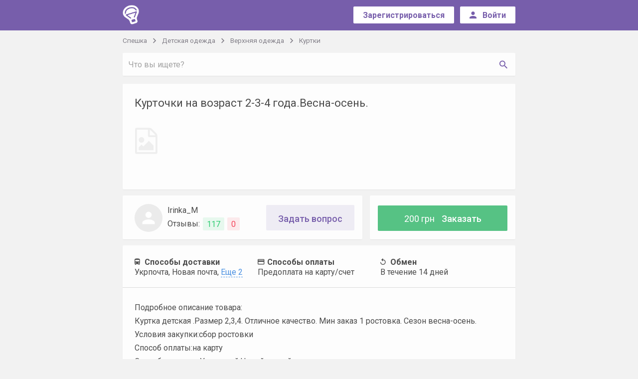

--- FILE ---
content_type: text/html; charset=UTF-8
request_url: https://speshka.com/sp/item-6866577/
body_size: 12092
content:
<!DOCTYPE html>
<html class="no-js" lang="ru">
<head>
<meta charset="utf-8">
<meta name="verify-admitad" content="8d7e6069a3" />
    <!--[if IE]>
<meta http-equiv="X-UA-Compatible" content="IE=edge">
<![endif]-->
<title>Курточки на возраст 2-3-4 года.Весна-осень. совместная покупка и закупка со скидкой - Спешка</title><link rel="apple-touch-icon" sizes="57x57" href="//jpg.st.speshka.com/img/speshka-favicons/apple-icon-57x57.png?v=1">
<link rel="apple-touch-icon" sizes="60x60" href="//jpg.st.speshka.com/img/speshka-favicons/apple-icon-60x60.png?v=1">
<link rel="apple-touch-icon" sizes="72x72" href="//jpg.st.speshka.com/img/speshka-favicons/apple-icon-72x72.png?v=1">
<link rel="apple-touch-icon" sizes="76x76" href="//jpg.st.speshka.com/img/speshka-favicons/apple-icon-76x76.png?v=1">
<link rel="apple-touch-icon" sizes="114x114" href="//jpg.st.speshka.com/img/speshka-favicons/apple-icon-114x114.png?v=1">
<link rel="apple-touch-icon" sizes="120x120" href="//jpg.st.speshka.com/img/speshka-favicons/apple-icon-120x120.png?v=1">
<link rel="apple-touch-icon" sizes="144x144" href="//jpg.st.speshka.com/img/speshka-favicons/apple-icon-144x144.png?v=1">
<link rel="apple-touch-icon" sizes="152x152" href="//jpg.st.speshka.com/img/speshka-favicons/apple-icon-152x152.png?v=1">
<link rel="apple-touch-icon" sizes="180x180" href="//jpg.st.speshka.com/img/speshka-favicons/apple-icon-180x180.png?v=1">
<link rel="icon" type="image/png" sizes="192x192"  href="//jpg.st.speshka.com/img/speshka-favicons/android-icon-192x192.png?v=1">
<link rel="icon" type="image/png" sizes="32x32" href="//jpg.st.speshka.com/img/speshka-favicons/favicon-32x32.png?v=1">
<link rel="icon" type="image/png" sizes="96x96" href="//jpg.st.speshka.com/img/speshka-favicons/favicon-96x96.png?v=1">
<link rel="icon" type="image/png" sizes="16x16" href="//jpg.st.speshka.com/img/speshka-favicons/favicon-16x16.png?v=1">

	<meta property="og:title" content="Курточки на возраст 2-3-4 года.Весна-осень. совместная покупка и закупка со скидкой - Спешка">
<meta property="og:image" content="https://img2.st.speshka.com/img/used/2017/01/22/19/b/6866577_2.jpg">
<link rel="image_src" href="https://img2.st.speshka.com/img/used/2017/01/22/19/b/6866577_2.jpg">
<meta name="description" content="СП на Курточки на возраст 2-3-4 года.Весна-осень. - выгодные совместные  покупки с доставкой по всей Украине - купить выгодно одежду, обувь, детские вещи и многое другое - Спешка">
<meta property="og:description" content="СП на Курточки на возраст 2-3-4 года.Весна-осень. - выгодные совместные  покупки с доставкой по всей Украине - купить выгодно одежду, обувь, детские вещи и многое другое - Спешка">

<link href="https://fonts.googleapis.com/css?family=Roboto:300,400,500,700&amp;subset=cyrillic-ext" rel="stylesheet">
<link rel="stylesheet" href="https://cdnjs.cloudflare.com/ajax/libs/material-design-iconic-font/2.2.0/css/material-design-iconic-font.min.css">

    <link href="//css.st.speshka.com/static/web-apps-dist/sp/app.css?v=1762949574"
          rel="stylesheet"
          type="text/css" />


<meta name="viewport" content="width=device-width, initial-scale=1">


<script type="text/javascript">
// Namespace
window.kl = window.kl || {};

(function(k){

var
currentUser = {
    id                  : null,
    name                : null,
    nick_id             : null,
    isConfirmed         : false,
    messages_version    : null,
    last_message_id     : null,
    cuid                : null,
    main_host           : null,
    balance             : 0,
    publication         : 0,
    publicationForbidden : 0,
    nick                : null,
    premium             : null,
    publicationLimit    : 0,
    showProjectMessages : 0,
    siteModeratorId     : 0,
    trackOnline: null,
    lang: 'uk'
},
cartOptions = {
    enabled: 0
},
setCurrentUser = function (obj) {
    if (typeof obj !== 'object') return;
    for (i in obj) {
        if (i in currentUser) currentUser[i] = obj[i];
    };
},

getCurrentUser = function (val) {
    return currentUser;
},
setCartOptions = function (obj) {
    if (typeof obj !== 'object') return;
    for (i in obj) {
        if (i in cartOptions) cartOptions[i] = obj[i];
    };
},
getCartOptions = function () {
    return cartOptions;
}
;
// Public methods
k.setCurrentUser = setCurrentUser;
k.getCurrentUser = getCurrentUser;
k.getCartOptions = getCartOptions;
k.setCartOptions = setCartOptions;

k.projects = ["https:\/\/kloomba.com","https:\/\/kashalot.com","https:\/\/speshka.com","https:\/\/bulavka.com.ua"];
k.projectLogos = ["\/\/jpg.st.speshka.com\/img\/kloomba-favicons\/favicon-32x32.png","\/\/jpg.st.speshka.com\/img\/kashalot-favicons\/favicon-32x32.png","\/\/jpg.st.speshka.com\/img\/speshka-favicons\/favicon-32x32.png","\/\/jpg.st.speshka.com\/static\/web-apps\/bulavka\/img\/round-logo.svg"];
k.currentProjectType = 2;

return k;

})(window.kl);

var main_domain = 'speshka.com',
    user_uniq = 'f0f321c70a1041e8f0c16295e1000462',
    development = 0,
    qaEnabled = 0,
    isSp = 1,
    isClub = 0,
    isKlumba = 0;
kl.setCurrentUser(null);
kl.setCartOptions({enabled: 0});
</script>


 <script>
 (function(i,s,o,g,r,a,m){i['GoogleAnalyticsObject']=r;i[r]=i[r]||function(){
     (i[r].q=i[r].q||[]).push(arguments)},i[r].l=1*new Date();a=s.createElement(o),
         m=s.getElementsByTagName(o)[0];a.async=1;a.src=g;m.parentNode.insertBefore(a,m)
 })(window,document,'script','//www.google-analytics.com/analytics.js','ga');
 ga('create', 'UA-97114301-1', 'auto');
 ga('require', 'displayfeatures');
 ga('require', 'ecommerce');
 ga('send', 'pageview');
</script>

            <script type="text/javascript"
                src="//css.st.speshka.com/static/web-apps-dist/sp/app.js?v=1762949574"></script>
    

<!--[if lt IE 10]>
    <script type="text/javascript" src="//js.st.speshka.com/static/js_new/source/3d-party/jquery.iframe-transport.js?v=345"></script>
<![endif]-->




<link href="//css.st.speshka.com/static/css_new/club/slick.css?v=1" media="screen" rel="stylesheet" type="text/css" /><script type="application/ld+json">
    {"@context":"http:\/\/schema.org\/","@type":"Product","name":"Курточки на возраст 2-3-4 года.Весна-осень.","description":"Доставка по всей Украине\nПодробное описание товара:\nКуртка детская .Размер 2,3,4. Отличное качество. Мин заказ 1 ростовка. Сезон весна-осень. \nУсловия закупки:сбор ростовки\nСпособ оплаты:на карту\nСпособ доставки:Укрпочтой,Новой почтой и т.д","offers":{"@type":"Offer","priceCurrency":"UAH","price":"200","availability":"http:\/\/schema.org\/PreOrder","itemCondition":"http:\/\/schema.org\/NewCondition"},"image":"https:\/\/img2.st.speshka.com\/img\/used\/2017\/01\/22\/19\/6866577_2.jpg"}</script>
<script type="text/javascript">
$(function(){
    marketWidget.initLazyLoad();
});
</script>

            <script type="text/javascript">window.ao_subid = "";</script>
        <script src="//js.mamydirect.com/js/?h=T16wpfr8" type="text/javascript" async></script>
    </head>

<body class="module_default controller_sp action_post-view">
<!--[if lt IE 10]><div class="alert alert-danger kl-system-alert text-center">
    Вы пользуетесь устаревшей версией браузера. Чтобы полноценно пользоваться сайтом, установите
    <a href="http://www.google.com.ua/intl/ru/chrome/" rel="nofollow">новую версию</a>.
</div><![endif]-->

<div id="kl-body">
    
    <header class="navbar navbar-default bg-primary" id="kl-nav">
    <div class="container">
        <div class="row">
            <div class="col-md-1 col-sm-2 col-xs-2">
                <div class="row-mobile">
                    <div class="navbar-header">
                        <a class="navbar-brand" href="/">
                            <img src="/img/speshka-logo.png">
                        </a>
                    </div> <!-- .navbar-header -->
                </div> <!-- .row-mobile -->
            </div> <!-- .col -->

            <div class="col-md-11 col-sm-10 col-xs-10">
                <div class="row-mobile">
                    <div class="header__nav pull-right">
                                                    <div class="header__nav-unreg">
                                <div class="header__nav-btn btn-wrap">
                                    <a type="button" href="/login/?ref=%2F&ref2=%2F%2Fspeshka.com%2Fsp%2Fitem-6866577%2F#registration" class="btn btn-sm btn-create">
                                        <span>Зарегистрироваться</span>
                                    </a>
                                </div> <!-- .btn-wrap -->

                                                                    <div class="header__nav-btn btn-wrap visible-xs-inline-block">
                                        <button class="btn btn-sm btn-create " id="kl-js-nav-search-btn">
                                            <span>
                                                <i class="zmdi zmdi-search"></i>
                                            </span>
                                        </button>
                                    </div>
                                
                                <div class="header__nav-btn btn-wrap">
                                    <a type="button" href="/login/?ref=%2F&ref2=%2F%2Fspeshka.com%2Fsp%2Fitem-6866577%2F" class="btn btn-sm btn-create">
									<span class="sign__in hidden-sm hidden-xs">
										<i class="zmdi zmdi-account"></i>
										<span>Войти</span>
									</span> <!-- .sign__in -->

                                        <span class="sign__in-mob hidden-lg hidden-md">
										<i class="zmdi zmdi-sign-in"></i>
									</span> <!-- .sign__in-mob -->
                                    </a>
                                </div>
                            </div>
                                            </div> <!-- .header__nav -->
                </div>
            </div> <!-- .col -->
        </div> <!-- .row -->
    </div> <!-- .container -->
</header> <!-- .header -->

        <div class="container-fluid" id="kl-m-wrapper-fluid">
        <div class="wrapper" id="kl-m-wrapper"></div>
    </div>

   <div id="kl-wrapper" class="content">
                <div id="kl-main-cont" class="product_page-user  bg-main">
    <div class="container">
                    <ol class="breadcrumb list-inline" id="kl-js-sp-category-breadcrumbs">
    <li>
        <a href="/">Спешка</a>
    </li>

            <li>
            <a href="/sp/detskaya-odezhda/">Детская одежда            </a>
        </li>
    
            <li>
            <a href="/sp/detskaya-verkhnyaya-odezhda/">Верхняя одежда            </a>
        </li>
    
            <li>
            <a href="/sp/detskie-kurtki/">Куртки            </a>
        </li>
    </ol>
        
                    <div class="row sp-category-row kl-bottom-margin-0" id="kl-header-cont">
                <div class="col-md-12">
                    <div class="row-mobile">
                        <div id="kl-js-sp-search-container" class="sp-search-container hidden-xs" style="margin-bottom: 0">
                            <form method="GET" id="kl-js-sp-search-form"
                                  style="position: relative"
                                  action="/">
                                <div class="input-group kl-shadow-1-sm">
                                    <input
                                            class="form-control form-control-primary input-sp-search"
                                            style="margin-bottom: 0"
                                            id="kl-js-sp-search-input"
                                            name="q"
                                            maxlength="200"
                                            placeholder="Что вы ищете?">
                                    <span class="input-group-btn text-right">
                                    <button class="btn btn-default btn-sp-search
                                    is-input-visible"
                                            type="submit" id="kl-js-sp-search-button">
                                        <span class="visible-xs-inline">Найти</span>
                                        <i class="zmdi zmdi-search hidden-xs"></i>
                                    </button>
                                </span>
                                </div>
                                <button type="button" class="zmdi zmdi-close kl-opacity-03 text-primary sp-search-reset"
                                        id="kl-js-sp-search-reset" style="display: none;"
                                        title="Очистить поиск"></button>
                                <span class="zmdi zmdi-hc-spin zmdi-spinner text-primary sp-search-reset"
                                      id="kl-js-sp-search-spinner" style="display: none;"></span>
                            </form>
                        </div>
                    </div>
                </div>
            </div>
        
                    <div class="row">
                <div class="col-md-12">
                    <div class="row-mobile">
                                                <div class="product bg-white kl-shadow-1 anonym">
                            
                            
                            
                            <div class="headline">
                                <h1>Курточки на возраст 2-3-4 года.Весна-осень.</h1>
                            </div> <!-- .headline -->

                            
                            

                                                            <div class="kl-product-gallery">
                                        <p
            class="kl-js-image-grid imgs-grid imgs-grid--dynamic"
            data-id="6866577"
            id="kl-js-image-grid-6866577"
            data-images="[{&quot;src&quot;:&quot;https:\/\/img2.st.speshka.com\/img\/used\/2017\/01\/22\/19\/6866577_2.jpg&quot;,&quot;caption&quot;:&quot;&quot;},{&quot;src&quot;:&quot;https:\/\/img2.st.speshka.com\/img\/used\/2017\/01\/22\/19\/6866577_5.jpg&quot;,&quot;caption&quot;:&quot;&quot;},{&quot;src&quot;:&quot;https:\/\/img2.st.speshka.com\/img\/used\/2017\/01\/22\/19\/6866577_6.jpg&quot;,&quot;caption&quot;:&quot;&quot;},{&quot;src&quot;:&quot;https:\/\/img2.st.speshka.com\/img\/used\/2017\/01\/22\/19\/6866577_7.jpg&quot;,&quot;caption&quot;:&quot;&quot;}]"
            data-show-gallery="1"
            data-show-view-all="1"
            data-retry-on-fail="0"
            data-retry-on-fail-count="0"
            data-show-photo-counter="1"
            data-cells="5"
    >
    </p>
                                </div>
                            
                            
                            <div class="hidden-lg hidden-md">
                                <div class="row-mobile">
                                    <div class="btn-wrap">
                                        

    <a href="/login/?ref=%2F%2Fspeshka.com%2Fsp%2Fitem-6866577%2F%3F#registration" type="button" class="btn btn-lg btn-success fw">
        <span class="info">200&nbsp;грн</span>
        <span>Заказать</span>
    </a>

                                    </div> <!-- .user__info-r -->
                                </div> <!-- .row-mobile -->
                            </div> <!-- .col -->
                        </div> <!-- .product -->
                    </div> <!-- .row-mobile -->
                </div> <!-- .col -->
            </div> <!-- .row -->

            <div class="row">
                                    <div class="user__info">
                        <div class="hidden-sm hidden-xs">
                            <div class="row-mobile">
                                <div class="user__info-l bg-white kl-shadow-1">
                                    <div class="user__info-l_user">
                                        <div class="user ">
                                            <a href="/users/irinka_m/" class="user-img" style="background-image: url('//jpg.st.speshka.com/static/gfx/_sp_no_avatar.png')">
                                                user image
                                            </a> <!-- .user-img -->

                                            <div class="user-name">
                                                <a class="name" href="/users/irinka_m/">Irinka_M</a>

                                                <div class="feedback">
                                                    <a class="name txt" style="margin-bottom: 0" href="/users/irinka_m/opinions/">
                                                        Отзывы:
                                                    </a>

                                                    <a href="/users/irinka_m/opinions/about-me-positive/" class="btn btn-positive btn-positive_sz">
                                                        <span>117</span>
                                                    </a>

                                                    <a href="/users/irinka_m/opinions/about-me-negative/" class="btn btn-negative btn-negative_sz">
                                                        <span>0</span>
                                                    </a>
                                                </div> <!-- .feedback -->
                                            </div> <!-- .user-name -->
                                        </div> <!-- .user -->
                                    </div> <!-- .avatar-feedback -->

                                    <div class="user__info-l_btn">
                                        <a href="/login/?ref2=https%3A%2F%2Fspeshka.com%2Fsp%2Fitem-6866577%2F"
   type="button"
   title="Задать вопрос"
   data-message="Вопрос по СП &quot;Курточки на возраст 2-3-4 года.Весна-осень.&quot;
https://speshka.com/sp/item-6866577/
"
   data-project="2"
   data-thread-id="0"
   data-recipient-id="884934"
      data-used="{&quot;url&quot;:&quot;https://speshka.com/sp/item-6866577/&quot;,&quot;title&quot;:&quot;\u041a\u0443\u0440\u0442\u043e\u0447\u043a\u0438 \u043d\u0430 \u0432\u043e\u0437\u0440\u0430\u0441\u0442 2-3-4 \u0433\u043e\u0434\u0430.\u0412\u0435\u0441\u043d\u0430-\u043e\u0441\u0435\u043d\u044c.&quot;,&quot;imageUrl&quot;:&quot;https://img2.st.speshka.com/img/used/2017/01/22/19/m/6866577_2.jpg&quot;,&quot;price&quot;:&quot;200&amp;nbsp;\u0433\u0440\u043d&quot;,&quot;postId&quot;:&quot;6866577&quot;}"
      class="btn btn-lg btn-default  "
    >
    <span>Задать вопрос</span>
</a>
                                    </div> <!-- .user__info-l_btn -->
                                </div> <!-- .user__info-l -->
                            </div> <!-- .row-mobile -->
                        </div> <!-- .col -->

                        <div class="hidden-sm hidden-xs">
                            <div class="row-mobile">
                                <div class="user__info-r bg-white kl-shadow-1">
                                    

    <a href="/login/?ref=%2F%2Fspeshka.com%2Fsp%2Fitem-6866577%2F%3F#registration" type="button" class="btn btn-lg btn-success fw">
        <span class="info">200&nbsp;грн</span>
        <span>Заказать</span>
    </a>

                                </div> <!-- .user__info-r -->
                            </div> <!-- .row-mobile -->
                        </div> <!-- .col -->
                    </div> <!-- .user__info -->
                            </div> <!-- .row -->

            
            <div class="row">
                <div class="col-md-12">
                    <div class="row-mobile">
                        <div class="product__details bg-white kl-shadow-1">

                                                            <div class="product__details-header">
                                    <ul class="list-unstyled" id="kl-js-product-spec">
<!--                                        <li class="spec">-->
<!--                                            <i class="zmdi zmdi-car"></i>-->
<!--                                            <span><strong>Доставка</strong><br class="hidden-xs"><span class="visible-xs-inline">:</span>-->
<!--                                                --><!--</span>-->
<!--                                        </li>-->

                                                                                                                                                                            <li class="spec">
                                                    <i class="zmdi zmdi-bus"></i>
                                                    <strong>Способы доставки</strong><br class="hidden-xs"><span class="visible-xs-inline">:</span>
                                                    <span class='kl-inline-block'>Укрпочта</span>, <span class='kl-inline-block'>Новая почта</span>,                                                                                                                                                                    <a href="#" style="border-bottom: 1px dashed" class="kl-kink-dashed kl-js-show-more">Еще 2</a>
                                                        <span class="hidden"><span class='kl-inline-block'>Деливери</span>, <span class='kl-inline-block'>Другие способы доставки</span></span>
                                                                                                    </li>
                                                                                                                                        <li class="spec">
                                                    <i class="zmdi zmdi-card" style="margin-right: 2px"></i>
                                                    <strong>Способы оплаты</strong><br class="hidden-xs"><span class="visible-xs-inline">:</span>
                                                    <span class='kl-inline-block'>Предоплата на карту/счет</span>                                                                                                    </li>
                                                                                                                                        <li class="spec">
                                                    <i class="zmdi zmdi-replay"></i>
                                                    <strong>Обмен</strong><br class="hidden-xs"><span class="visible-xs-inline">:</span>
                                                    В течение 14 дней                                                </li>
                                            
                                        
                                        
                                                                            </ul>
                                </div> <!-- .product__details-header -->

                                <div class="divider"></div>
                            
                            <div class="product__details-desc" >
                                <div class="product__details-text" id="kl-o-gallery-row">
                                    
                                    <p><p>Подробное описание товара:</p><p>Куртка детская .Размер 2,3,4. Отличное качество. Мин заказ 1 ростовка. Сезон весна-осень. </p><p>Условия закупки:сбор ростовки</p><p>Способ оплаты:на карту</p><p>Способ доставки:Укрпочтой,Новой почтой и т.д</p></p>                                </div>

                                <div class="product__details-desc_info">
                                    <div class="product__details-desc_info-l">
                                    <span>
                                        Обновлено 12 березня 2017, 21:40                                    </span>
                                    </div> <!-- .product__details-desc_info-l -->

                                    <div class="product__details-desc_info-r "
                                         data-post-id="6866577"
                                         id="kl-js-post-options">
                                                                            </div> <!-- .product__details-desc_info-r -->

                                    
                                </div> <!-- .product__details-desc_info -->
                            </div> <!-- .product__details-desc -->
                        </div> <!-- .product__details -->
                    </div> <!-- .row-mobile -->
                </div> <!-- .col -->

                                    <div class="hidden-lg hidden-md">
                        <div class="user__info-l bg-white kl-shadow-1">
                            <div class="user__info-l_user">
                                <div class="user ">
                                    <a href="/users/irinka_m/" class="user-img" style="background-image: url('//jpg.st.speshka.com/static/gfx/_sp_no_avatar.png')">
                                        user image
                                    </a> <!-- .user-img -->

                                    <div class="user-name">
                                        <a class="name" href="/users/irinka_m/">Irinka_M</a>

                                        <div class="feedback">
                                            <a class="name txt" style="margin-bottom: 0" href="/users/irinka_m/opinions/">
                                                Отзывы:
                                            </a>

                                            <a href="/users/irinka_m/opinions/about-me-positive/" class="btn btn-positive">
                                                <span>117</span>
                                            </a>

                                            <a href="/users/irinka_m/opinions/about-me-negative/" class="btn btn-negative">
                                                <span>0</span>
                                            </a>
                                        </div> <!-- .feedback -->
                                    </div> <!-- .user-name -->
                                </div> <!-- .user -->
                            </div> <!-- .avatar-feedback -->

                            <div class="user__info-l_btn">
                                <a href="/login/?ref2=https%3A%2F%2Fspeshka.com%2Fsp%2Fitem-6866577%2F"
   type="button"
   title="Задать вопрос"
   data-message="Вопрос по СП &quot;Курточки на возраст 2-3-4 года.Весна-осень.&quot;
https://speshka.com/sp/item-6866577/
"
   data-project="2"
   data-thread-id="0"
   data-recipient-id="884934"
      data-used="{&quot;url&quot;:&quot;https://speshka.com/sp/item-6866577/&quot;,&quot;title&quot;:&quot;\u041a\u0443\u0440\u0442\u043e\u0447\u043a\u0438 \u043d\u0430 \u0432\u043e\u0437\u0440\u0430\u0441\u0442 2-3-4 \u0433\u043e\u0434\u0430.\u0412\u0435\u0441\u043d\u0430-\u043e\u0441\u0435\u043d\u044c.&quot;,&quot;imageUrl&quot;:&quot;https://img2.st.speshka.com/img/used/2017/01/22/19/m/6866577_2.jpg&quot;,&quot;price&quot;:&quot;200&amp;nbsp;\u0433\u0440\u043d&quot;,&quot;postId&quot;:&quot;6866577&quot;}"
      class="btn btn-lg btn-default  "
    >
    <span>Задать вопрос</span>
</a>
                            </div> <!-- .user__info-l_btn -->
                        </div> <!-- .user__info-l -->
                    </div>
                
            </div> <!-- .row -->

            
            <div class="row">
                


    <div class="col-md-12">
        <div class="row-mobile">
            <div class="comment__box bg-white kl-shadow-1">
                <div class="comment__box-header">
                    <div class="comment__box-header_l">
                        <div id="comments">
                            <span class="visible-xs-inline"><i class="fa fa-commenting-o" aria-hidden="true"></i></span> 55&nbsp;<span class="hidden-xs">комментариев</span>                         </div>
                    </div> <!-- .header -->

                    <div class="comment__box-header_r">
                                            </div> <!-- .comment__box-header_r -->
                </div> <!-- .comment__box-header -->
				<div class="comment__box-footer" style="margin-bottom: 30px;">
                                                                    <div class="alert alert-warning kl-bottom-margin-0">Для комментирования нужно <a href="/login/?ref=/&ref2=%2F%2Fspeshka.com%2Fsp%2Fitem-6866577%2F%23new_comment">войти</a> или <a href="/registration/?reg_from=club_comment&from=club">зарегистрироваться</a></div>
                                				</div> <!-- .comment__box-footer -->
                <div class="comment__box-content">
                                            <ul class="list-unstyled media-list kl-club-post-comments-list"
                            data-infinite-scroll=""
                            data-post-id="6866577"
                            data-offset="0"
                            data-inital-offset="0"
                            data-page="1"
                            data-last-root-id="36477883"
                            data-viewed-date=""
                            data-limit="20">
                                
<li id="kl-js-comment-36958475" class="media kl-club-comment kl-club-comment-level-1" data-id="36958475" data-root-id="36958475" data-parent-id="0"><a name="comment-36958475"></a>

			<div class="media-left">
			            <a href="/users/jn2014/" class="kl-user-widget-avatar" style="background-image:url(//jpg.st.speshka.com/img/users/avatars/680/avatar-680306-20160921002931.jpg)">
                                </a>
    		</div>
	
	<div class="media-body">

			<p class="kl-club-comment-author">
            <a href="/users/jn2014/">
                Jn2014            </a>
		    <span class="kl-club-comment-date text-muted ">
                <span class='hidden-xs'>4 лютого</span><span class='visible-xs-inline'>4 лют.</span> 2017 в 01:40            </span>
		            
                            <span class="kl-club-comment-like text-muted"><span class="fa fa-heart-o"></span><span class="kl-club-like-count"></span></span>
                    </p>
		<p class="kl-club-comment-text">
            А надпись наклеена или вышивка?		</p>
        		
	</div>
</li>

            
        
                            
<li id="kl-js-comment-36962073" class="media kl-club-comment kl-club-comment-level-2" data-id="36962073" data-root-id="36958475" data-parent-id="36958475"><a name="comment-36962073"></a>

			<div class="media-left">
			                <a href="/users/irinka_m/" class="kl-user-widget-avatar" style="background-image:url(//jpg.st.speshka.com/static/gfx/_sp_no_avatar.png)">
                                    </a>
    		</div>
	
	<div class="media-body">

			<p class="kl-club-comment-author">
            <a href="/users/irinka_m/">
                Irinka_M            </a>
		    <span class="kl-club-comment-date text-muted ">
                <span class='hidden-xs'>4 лютого</span><span class='visible-xs-inline'>4 лют.</span> 2017 в 10:15            </span>
		            
                            <span class="kl-club-comment-like text-muted"><span class="fa fa-heart-o"></span><span class="kl-club-like-count"></span></span>
                    </p>
		<p class="kl-club-comment-text">
            Здравствуйте.Не вышивка.		</p>
        		
	</div>
</li>
            
        
<li id="kl-js-comment-36872773" class="media kl-club-comment kl-club-comment-level-1" data-id="36872773" data-root-id="36872773" data-parent-id="0"><a name="comment-36872773"></a>

			<div class="media-left">
			            <a href="/users/develena/" class="kl-user-widget-avatar" style="background-image:url(//jpg.st.speshka.com/img/users/avatars/1149/avatar-1149298-20160212234257.jpg)">
                                </a>
    		</div>
	
	<div class="media-body">

			<p class="kl-club-comment-author">
            <a href="/users/develena/">
                DEVElena            </a>
		    <span class="kl-club-comment-date text-muted ">
                <span class='hidden-xs'>2 лютого</span><span class='visible-xs-inline'>2 лют.</span> 2017 в 09:25            </span>
		            
                            <span class="kl-club-comment-like text-muted"><span class="fa fa-heart-o"></span><span class="kl-club-like-count"></span></span>
                    </p>
		<p class="kl-club-comment-text">
            Замеры дайте пожалуйста, и , если можно на бронь до вечера поставте. Спасибо.		</p>
        		
	</div>
</li>

            
        
                            
<li id="kl-js-comment-36886615" class="media kl-club-comment kl-club-comment-level-2" data-id="36886615" data-root-id="36872773" data-parent-id="36872773"><a name="comment-36886615"></a>

			<div class="media-left">
			                <a href="/users/irinka_m/" class="kl-user-widget-avatar" style="background-image:url(//jpg.st.speshka.com/static/gfx/_sp_no_avatar.png)">
                                    </a>
    		</div>
	
	<div class="media-body">

			<p class="kl-club-comment-author">
            <a href="/users/irinka_m/">
                Irinka_M            </a>
		    <span class="kl-club-comment-date text-muted ">
                <span class='hidden-xs'>2 лютого</span><span class='visible-xs-inline'>2 лют.</span> 2017 в 14:56            </span>
		            
                            <span class="kl-club-comment-like text-muted"><span class="fa fa-heart-o"></span><span class="kl-club-like-count"></span></span>
                    </p>
		<p class="kl-club-comment-text">
            ок		</p>
        		
	</div>
</li>
            
        
<li id="kl-js-comment-36872435" class="media kl-club-comment kl-club-comment-level-1" data-id="36872435" data-root-id="36872435" data-parent-id="0"><a name="comment-36872435"></a>

			<div class="media-left">
			            <a href="/users/develena/" class="kl-user-widget-avatar" style="background-image:url(//jpg.st.speshka.com/img/users/avatars/1149/avatar-1149298-20160212234257.jpg)">
                                </a>
    		</div>
	
	<div class="media-body">

			<p class="kl-club-comment-author">
            <a href="/users/develena/">
                DEVElena            </a>
		    <span class="kl-club-comment-date text-muted ">
                <span class='hidden-xs'>2 лютого</span><span class='visible-xs-inline'>2 лют.</span> 2017 в 09:16            </span>
		            
                            <span class="kl-club-comment-like text-muted"><span class="fa fa-heart-o"></span><span class="kl-club-like-count"></span></span>
                    </p>
		<p class="kl-club-comment-text">
            на 5 лет		</p>
        		
	</div>
</li>

            
        
                            
<li id="kl-js-comment-36872707" class="media kl-club-comment kl-club-comment-level-2" data-id="36872707" data-root-id="36872435" data-parent-id="36872435"><a name="comment-36872707"></a>

			<div class="media-left">
			                <a href="/users/irinka_m/" class="kl-user-widget-avatar" style="background-image:url(//jpg.st.speshka.com/static/gfx/_sp_no_avatar.png)">
                                    </a>
    		</div>
	
	<div class="media-body">

			<p class="kl-club-comment-author">
            <a href="/users/irinka_m/">
                Irinka_M            </a>
		    <span class="kl-club-comment-date text-muted ">
                <span class='hidden-xs'>2 лютого</span><span class='visible-xs-inline'>2 лют.</span> 2017 в 09:23            </span>
		            
                            <span class="kl-club-comment-like text-muted"><span class="fa fa-heart-o"></span><span class="kl-club-like-count"></span></span>
                    </p>
		<p class="kl-club-comment-text">
            Фото 5 есть		</p>
        		
	</div>
</li>
            
        
<li id="kl-js-comment-36863371" class="media kl-club-comment kl-club-comment-level-1" data-id="36863371" data-root-id="36863371" data-parent-id="0"><a name="comment-36863371"></a>

			<div class="media-left">
			            <a href="/users/develena/" class="kl-user-widget-avatar" style="background-image:url(//jpg.st.speshka.com/img/users/avatars/1149/avatar-1149298-20160212234257.jpg)">
                                </a>
    		</div>
	
	<div class="media-body">

			<p class="kl-club-comment-author">
            <a href="/users/develena/">
                DEVElena            </a>
		    <span class="kl-club-comment-date text-muted ">
                <span class='hidden-xs'>1 лютого</span><span class='visible-xs-inline'>1 лют.</span> 2017 в 22:34            </span>
		            
                            <span class="kl-club-comment-like text-muted"><span class="fa fa-heart-o"></span><span class="kl-club-like-count"></span></span>
                    </p>
		<p class="kl-club-comment-text">
            Добрый вечер, курточки уже все проданы?		</p>
        		
	</div>
</li>

            
        
                            
<li id="kl-js-comment-36863715" class="media kl-club-comment kl-club-comment-level-2" data-id="36863715" data-root-id="36863371" data-parent-id="36863371"><a name="comment-36863715"></a>

			<div class="media-left">
			                <a href="/users/irinka_m/" class="kl-user-widget-avatar" style="background-image:url(//jpg.st.speshka.com/static/gfx/_sp_no_avatar.png)">
                                    </a>
    		</div>
	
	<div class="media-body">

			<p class="kl-club-comment-author">
            <a href="/users/irinka_m/">
                Irinka_M            </a>
		    <span class="kl-club-comment-date text-muted ">
                <span class='hidden-xs'>1 лютого</span><span class='visible-xs-inline'>1 лют.</span> 2017 в 22:41            </span>
		            
                            <span class="kl-club-comment-like text-muted"><span class="fa fa-heart-o"></span><span class="kl-club-like-count"></span></span>
                    </p>
		<p class="kl-club-comment-text">
            Здравствуйте.На какой возраст?		</p>
        		
	</div>
</li>
            
        
<li id="kl-js-comment-36639287" class="media kl-club-comment kl-club-comment-level-1" data-id="36639287" data-root-id="36639287" data-parent-id="0"><a name="comment-36639287"></a>

			<div class="media-left">
			            <a href="/users/iryska/" class="kl-user-widget-avatar" style="background-image:url(//jpg.st.speshka.com/img/users/avatars/1137/avatar-1136570-20160203194127.jpg)">
                                </a>
    		</div>
	
	<div class="media-body">

			<p class="kl-club-comment-author">
            <a href="/users/iryska/">
                IRYSKA            </a>
		    <span class="kl-club-comment-date text-muted ">
                <span class='hidden-xs'>27 січня</span><span class='visible-xs-inline'>27 січ.</span> 2017 в 16:16            </span>
		            
                            <span class="kl-club-comment-like text-muted"><span class="fa fa-heart-o"></span><span class="kl-club-like-count"></span></span>
                    </p>
		<p class="kl-club-comment-text">
            что есть на 3 года, или 4.. смотря замеры какие.. сине желтая или ярко-зеленая?		</p>
        		
	</div>
</li>

            
        
                            
<li id="kl-js-comment-36639473" class="media kl-club-comment kl-club-comment-level-2" data-id="36639473" data-root-id="36639287" data-parent-id="36639287"><a name="comment-36639473"></a>

			<div class="media-left">
			                <a href="/users/irinka_m/" class="kl-user-widget-avatar" style="background-image:url(//jpg.st.speshka.com/static/gfx/_sp_no_avatar.png)">
                                    </a>
    		</div>
	
	<div class="media-body">

			<p class="kl-club-comment-author">
            <a href="/users/irinka_m/">
                Irinka_M            </a>
		    <span class="kl-club-comment-date text-muted ">
                <span class='hidden-xs'>27 січня</span><span class='visible-xs-inline'>27 січ.</span> 2017 в 16:22            </span>
		            
                            <span class="kl-club-comment-like text-muted"><span class="fa fa-heart-o"></span><span class="kl-club-like-count"></span></span>
                    </p>
		<p class="kl-club-comment-text">
            В наличии оба цвета.		</p>
        		
	</div>
</li>
            
        
<li id="kl-js-comment-36617425" class="media kl-club-comment kl-club-comment-level-1" data-id="36617425" data-root-id="36617425" data-parent-id="0"><a name="comment-36617425"></a>

			<div class="media-left">
			            <a href="/users/melissa_net/" class="kl-user-widget-avatar" style="background-image:url(//jpg.st.speshka.com/img/users/avatars/689/avatar-689249-20171117200229.jpg)">
                                </a>
    		</div>
	
	<div class="media-body">

			<p class="kl-club-comment-author">
            <a href="/users/melissa_net/">
                Melissa_net            </a>
		    <span class="kl-club-comment-date text-muted ">
                <span class='hidden-xs'>26 січня</span><span class='visible-xs-inline'>26 січ.</span> 2017 в 23:32            </span>
		            
                            <span class="kl-club-comment-like text-muted"><span class="fa fa-heart-o"></span><span class="kl-club-like-count"></span></span>
                    </p>
		<p class="kl-club-comment-text">
            и мне замеры на 5 лет напишите		</p>
        		
	</div>
</li>

            
        
                            
<li id="kl-js-comment-36617531" class="media kl-club-comment kl-club-comment-level-2" data-id="36617531" data-root-id="36617425" data-parent-id="36617425"><a name="comment-36617531"></a>

			<div class="media-left">
			                <a href="/users/irinka_m/" class="kl-user-widget-avatar" style="background-image:url(//jpg.st.speshka.com/static/gfx/_sp_no_avatar.png)">
                                    </a>
    		</div>
	
	<div class="media-body">

			<p class="kl-club-comment-author">
            <a href="/users/irinka_m/">
                Irinka_M            </a>
		    <span class="kl-club-comment-date text-muted ">
                <span class='hidden-xs'>26 січня</span><span class='visible-xs-inline'>26 січ.</span> 2017 в 23:35            </span>
		            
                            <span class="kl-club-comment-like text-muted"><span class="fa fa-heart-o"></span><span class="kl-club-like-count"></span></span>
                    </p>
		<p class="kl-club-comment-text">
            ок		</p>
        		
	</div>
</li>
            
        
<li id="kl-js-comment-36597495" class="media kl-club-comment kl-club-comment-level-1" data-id="36597495" data-root-id="36597495" data-parent-id="0"><a name="comment-36597495"></a>

			<div class="media-left">
			            <a href="/users/inna3260/" class="kl-user-widget-avatar" style="background-image:url(//jpg.st.speshka.com/img/users/avatars/997/avatar-997253-20200124173847.jpg)">
                                </a>
    		</div>
	
	<div class="media-body">

			<p class="kl-club-comment-author">
            <a href="/users/inna3260/">
                inna3260            </a>
		    <span class="kl-club-comment-date text-muted ">
                <span class='hidden-xs'>26 січня</span><span class='visible-xs-inline'>26 січ.</span> 2017 в 15:11            </span>
		            
                            <span class="kl-club-comment-like text-muted"><span class="fa fa-heart-o"></span><span class="kl-club-like-count"></span></span>
                    </p>
		<p class="kl-club-comment-text">
            Добрый день,курточки уже есть??		</p>
        		
	</div>
</li>

            
        
                            
<li id="kl-js-comment-36597711" class="media kl-club-comment kl-club-comment-level-2" data-id="36597711" data-root-id="36597495" data-parent-id="36597495"><a name="comment-36597711"></a>

			<div class="media-left">
			                <a href="/users/irinka_m/" class="kl-user-widget-avatar" style="background-image:url(//jpg.st.speshka.com/static/gfx/_sp_no_avatar.png)">
                                    </a>
    		</div>
	
	<div class="media-body">

			<p class="kl-club-comment-author">
            <a href="/users/irinka_m/">
                Irinka_M            </a>
		    <span class="kl-club-comment-date text-muted ">
                <span class='hidden-xs'>26 січня</span><span class='visible-xs-inline'>26 січ.</span> 2017 в 15:16            </span>
		            
                            <span class="kl-club-comment-like text-muted"><span class="fa fa-heart-o"></span><span class="kl-club-like-count"></span></span>
                    </p>
		<p class="kl-club-comment-text">
            Здравствуйте!Завтра.		</p>
        		
	</div>
</li>
            
        
<li id="kl-js-comment-36541195" class="media kl-club-comment kl-club-comment-level-1" data-id="36541195" data-root-id="36541195" data-parent-id="0"><a name="comment-36541195"></a>

			<div class="media-left">
			            <a href="/users/lika77/" class="kl-user-widget-avatar" style="background-image:url(//jpg.st.speshka.com/img/users/avatars/1281/avatar-1280759-20200408135740.jpg)">
                                </a>
    		</div>
	
	<div class="media-body">

			<p class="kl-club-comment-author">
            <a href="/users/lika77/">
                lika77            </a>
		    <span class="kl-club-comment-date text-muted ">
                <span class='hidden-xs'>24 січня</span><span class='visible-xs-inline'>24 січ.</span> 2017 в 22:58            </span>
		            
                            <span class="kl-club-comment-like text-muted"><span class="fa fa-heart-o"></span><span class="kl-club-like-count"></span></span>
                    </p>
		<p class="kl-club-comment-text">
            Тогда мне 3,светло -зеленую с красным.		</p>
        		
	</div>
</li>

            
        
                            
<li id="kl-js-comment-36541241" class="media kl-club-comment kl-club-comment-level-2" data-id="36541241" data-root-id="36541195" data-parent-id="36541195"><a name="comment-36541241"></a>

			<div class="media-left">
			                <a href="/users/irinka_m/" class="kl-user-widget-avatar" style="background-image:url(//jpg.st.speshka.com/static/gfx/_sp_no_avatar.png)">
                                    </a>
    		</div>
	
	<div class="media-body">

			<p class="kl-club-comment-author">
            <a href="/users/irinka_m/">
                Irinka_M            </a>
		    <span class="kl-club-comment-date text-muted ">
                <span class='hidden-xs'>24 січня</span><span class='visible-xs-inline'>24 січ.</span> 2017 в 22:59            </span>
		            
                            <span class="kl-club-comment-like text-muted"><span class="fa fa-heart-o"></span><span class="kl-club-like-count"></span></span>
                    </p>
		<p class="kl-club-comment-text">
            ок		</p>
        		
	</div>
</li>
            
        
<li id="kl-js-comment-36541015" class="media kl-club-comment kl-club-comment-level-1" data-id="36541015" data-root-id="36541015" data-parent-id="0"><a name="comment-36541015"></a>

			<div class="media-left">
			            <a href="/users/lika77/" class="kl-user-widget-avatar" style="background-image:url(//jpg.st.speshka.com/img/users/avatars/1281/avatar-1280759-20200408135740.jpg)">
                                </a>
    		</div>
	
	<div class="media-body">

			<p class="kl-club-comment-author">
            <a href="/users/lika77/">
                lika77            </a>
		    <span class="kl-club-comment-date text-muted ">
                <span class='hidden-xs'>24 січня</span><span class='visible-xs-inline'>24 січ.</span> 2017 в 22:54            </span>
		            
                            <span class="kl-club-comment-like text-muted"><span class="fa fa-heart-o"></span><span class="kl-club-like-count"></span></span>
                    </p>
		<p class="kl-club-comment-text">
            А когда будут?		</p>
        		
	</div>
</li>

            
        
                            
<li id="kl-js-comment-36541047" class="media kl-club-comment kl-club-comment-level-2" data-id="36541047" data-root-id="36541015" data-parent-id="36541015"><a name="comment-36541047"></a>

			<div class="media-left">
			                <a href="/users/irinka_m/" class="kl-user-widget-avatar" style="background-image:url(//jpg.st.speshka.com/static/gfx/_sp_no_avatar.png)">
                                    </a>
    		</div>
	
	<div class="media-body">

			<p class="kl-club-comment-author">
            <a href="/users/irinka_m/">
                Irinka_M            </a>
		    <span class="kl-club-comment-date text-muted ">
                <span class='hidden-xs'>24 січня</span><span class='visible-xs-inline'>24 січ.</span> 2017 в 22:55            </span>
		            
                            <span class="kl-club-comment-like text-muted"><span class="fa fa-heart-o"></span><span class="kl-club-like-count"></span></span>
                    </p>
		<p class="kl-club-comment-text">
            Завтра.		</p>
        		
	</div>
</li>
                    
<li id="kl-js-comment-36541201" class="media kl-club-comment kl-club-comment-level-2" data-id="36541201" data-root-id="36541015" data-parent-id="36541015"><a name="comment-36541201"></a>

			<div class="media-left">
			                <a href="/users/irinka_m/" class="kl-user-widget-avatar" style="background-image:url(//jpg.st.speshka.com/static/gfx/_sp_no_avatar.png)">
                                    </a>
    		</div>
	
	<div class="media-body">

			<p class="kl-club-comment-author">
            <a href="/users/irinka_m/">
                Irinka_M            </a>
		    <span class="kl-club-comment-date text-muted ">
                <span class='hidden-xs'>24 січня</span><span class='visible-xs-inline'>24 січ.</span> 2017 в 22:58            </span>
		            
                            <span class="kl-club-comment-like text-muted"><span class="fa fa-heart-o"></span><span class="kl-club-like-count"></span></span>
                    </p>
		<p class="kl-club-comment-text">
            Какую хотите?		</p>
        		
	</div>
</li>
            
        
<li id="kl-js-comment-36528913" class="media kl-club-comment kl-club-comment-level-1" data-id="36528913" data-root-id="36528913" data-parent-id="0"><a name="comment-36528913"></a>

			<div class="media-left">
			            <a href="/users/lena_05/" class="kl-user-widget-avatar" style="background-image:url(//jpg.st.speshka.com/img/users/avatars/399/avatar-398726-20160626003017.jpg)">
                                </a>
    		</div>
	
	<div class="media-body">

			<p class="kl-club-comment-author">
            <a href="/users/lena_05/">
                lena_05            </a>
		    <span class="kl-club-comment-date text-muted ">
                <span class='hidden-xs'>24 січня</span><span class='visible-xs-inline'>24 січ.</span> 2017 в 17:48            </span>
		            
                            <span class="kl-club-comment-like text-muted"><span class="fa fa-heart-o"></span><span class="kl-club-like-count"></span></span>
                    </p>
		<p class="kl-club-comment-text">
            с красной полосой на темно зеленом и с синим		</p>
        		
	</div>
</li>

            
        
                            
<li id="kl-js-comment-36528935" class="media kl-club-comment kl-club-comment-level-2" data-id="36528935" data-root-id="36528913" data-parent-id="36528913"><a name="comment-36528935"></a>

			<div class="media-left">
			                <a href="/users/irinka_m/" class="kl-user-widget-avatar" style="background-image:url(//jpg.st.speshka.com/static/gfx/_sp_no_avatar.png)">
                                    </a>
    		</div>
	
	<div class="media-body">

			<p class="kl-club-comment-author">
            <a href="/users/irinka_m/">
                Irinka_M            </a>
		    <span class="kl-club-comment-date text-muted ">
                <span class='hidden-xs'>24 січня</span><span class='visible-xs-inline'>24 січ.</span> 2017 в 17:48            </span>
		            
                            <span class="kl-club-comment-like text-muted"><span class="fa fa-heart-o"></span><span class="kl-club-like-count"></span></span>
                    </p>
		<p class="kl-club-comment-text">
            ок		</p>
        		
	</div>
</li>
            
        
<li id="kl-js-comment-36528865" class="media kl-club-comment kl-club-comment-level-1" data-id="36528865" data-root-id="36528865" data-parent-id="0"><a name="comment-36528865"></a>

			<div class="media-left">
			            <a href="/users/juli_tar/" class="kl-user-widget-avatar" style="background-image:url(//jpg.st.speshka.com/img/users/avatars/871/avatar-870786-20201207181436.jpg)">
                                </a>
    		</div>
	
	<div class="media-body">

			<p class="kl-club-comment-author">
            <a href="/users/juli_tar/">
                Juli_Tar            </a>
		    <span class="kl-club-comment-date text-muted ">
                <span class='hidden-xs'>24 січня</span><span class='visible-xs-inline'>24 січ.</span> 2017 в 17:46            </span>
		            
                            <span class="kl-club-comment-like text-muted"><span class="fa fa-heart-o"></span><span class="kl-club-like-count"></span></span>
                    </p>
		<p class="kl-club-comment-text">
            И мне замеры на 4 года с зелёным, что за наполнитель фото в реале если можно?		</p>
        		
	</div>
</li>

            
        
                            
<li id="kl-js-comment-36528931" class="media kl-club-comment kl-club-comment-level-2" data-id="36528931" data-root-id="36528865" data-parent-id="36528865"><a name="comment-36528931"></a>

			<div class="media-left">
			                <a href="/users/irinka_m/" class="kl-user-widget-avatar" style="background-image:url(//jpg.st.speshka.com/static/gfx/_sp_no_avatar.png)">
                                    </a>
    		</div>
	
	<div class="media-body">

			<p class="kl-club-comment-author">
            <a href="/users/irinka_m/">
                Irinka_M            </a>
		    <span class="kl-club-comment-date text-muted ">
                <span class='hidden-xs'>24 січня</span><span class='visible-xs-inline'>24 січ.</span> 2017 в 17:48            </span>
		            
                            <span class="kl-club-comment-like text-muted"><span class="fa fa-heart-o"></span><span class="kl-club-like-count"></span></span>
                    </p>
		<p class="kl-club-comment-text">
            Получу и напишу.		</p>
        		
	</div>
</li>
            
        
<li id="kl-js-comment-36528621" class="media kl-club-comment kl-club-comment-level-1" data-id="36528621" data-root-id="36528621" data-parent-id="0"><a name="comment-36528621"></a>

			<div class="media-left">
			            <a href="/users/lena_05/" class="kl-user-widget-avatar" style="background-image:url(//jpg.st.speshka.com/img/users/avatars/399/avatar-398726-20160626003017.jpg)">
                                </a>
    		</div>
	
	<div class="media-body">

			<p class="kl-club-comment-author">
            <a href="/users/lena_05/">
                lena_05            </a>
		    <span class="kl-club-comment-date text-muted ">
                <span class='hidden-xs'>24 січня</span><span class='visible-xs-inline'>24 січ.</span> 2017 в 17:37            </span>
		            
                            <span class="kl-club-comment-like text-muted"><span class="fa fa-heart-o"></span><span class="kl-club-like-count"></span></span>
                    </p>
		<p class="kl-club-comment-text">
            и мне пожалуйста на 4 годика замеры		</p>
        		
	</div>
</li>

            
        
                            
<li id="kl-js-comment-36528701" class="media kl-club-comment kl-club-comment-level-2" data-id="36528701" data-root-id="36528621" data-parent-id="36528621"><a name="comment-36528701"></a>

			<div class="media-left">
			                <a href="/users/irinka_m/" class="kl-user-widget-avatar" style="background-image:url(//jpg.st.speshka.com/static/gfx/_sp_no_avatar.png)">
                                    </a>
    		</div>
	
	<div class="media-body">

			<p class="kl-club-comment-author">
            <a href="/users/irinka_m/">
                Irinka_M            </a>
		    <span class="kl-club-comment-date text-muted ">
                <span class='hidden-xs'>24 січня</span><span class='visible-xs-inline'>24 січ.</span> 2017 в 17:40            </span>
		            
                            <span class="kl-club-comment-like text-muted"><span class="fa fa-heart-o"></span><span class="kl-club-like-count"></span></span>
                    </p>
		<p class="kl-club-comment-text">
            ок		</p>
        		
	</div>
</li>
                    
<li id="kl-js-comment-36528747" class="media kl-club-comment kl-club-comment-level-2" data-id="36528747" data-root-id="36528621" data-parent-id="36528621"><a name="comment-36528747"></a>

			<div class="media-left">
			                <a href="/users/irinka_m/" class="kl-user-widget-avatar" style="background-image:url(//jpg.st.speshka.com/static/gfx/_sp_no_avatar.png)">
                                    </a>
    		</div>
	
	<div class="media-body">

			<p class="kl-club-comment-author">
            <a href="/users/irinka_m/">
                Irinka_M            </a>
		    <span class="kl-club-comment-date text-muted ">
                <span class='hidden-xs'>24 січня</span><span class='visible-xs-inline'>24 січ.</span> 2017 в 17:42            </span>
		            
                            <span class="kl-club-comment-like text-muted"><span class="fa fa-heart-o"></span><span class="kl-club-like-count"></span></span>
                    </p>
		<p class="kl-club-comment-text">
            Какую хотите?		</p>
        		
	</div>
</li>
            
        
<li id="kl-js-comment-36528055" class="media kl-club-comment kl-club-comment-level-1" data-id="36528055" data-root-id="36528055" data-parent-id="0"><a name="comment-36528055"></a>

			<div class="media-left">
			            <a href="/users/kissyulya/" class="kl-user-widget-avatar" style="background-image:url(//jpg.st.speshka.com/img/users/avatars/258/avatar-258329-20141222095044.jpg)">
                                </a>
    		</div>
	
	<div class="media-body">

			<p class="kl-club-comment-author">
            <a href="/users/kissyulya/">
                KissYulya            </a>
		    <span class="kl-club-comment-date text-muted ">
                <span class='hidden-xs'>24 січня</span><span class='visible-xs-inline'>24 січ.</span> 2017 в 17:18            </span>
		            
                            <span class="kl-club-comment-like text-muted"><span class="fa fa-heart-o"></span><span class="kl-club-like-count"></span></span>
                    </p>
		<p class="kl-club-comment-text">
            Добрый день!и мне замеры на 3 и 4 года!!и реальные фото-спасибо		</p>
        		
	</div>
</li>

            
                                <a
                href="#"
                class="text-left kl-club-comment-level-2 kl-club-comment-show-children "
                data-comment-id="36528055"
                data-last-comment-id="36528247"
                data-post-id="6866577"
                data-new-comments=""
            ><span class="hidden-xs">Предыдущий</span> 1&nbsp;комментарий                <i class="fa fa-angle-down" aria-hidden="true"></i>
            </a>
        
                            
<li id="kl-js-comment-36528247" class="media kl-club-comment kl-club-comment-level-2" data-id="36528247" data-root-id="36528055" data-parent-id="36528055"><a name="comment-36528247"></a>

			<div class="media-left">
			                <a href="/users/irinka_m/" class="kl-user-widget-avatar" style="background-image:url(//jpg.st.speshka.com/static/gfx/_sp_no_avatar.png)">
                                    </a>
    		</div>
	
	<div class="media-body">

			<p class="kl-club-comment-author">
            <a href="/users/irinka_m/">
                Irinka_M            </a>
		    <span class="kl-club-comment-date text-muted ">
                <span class='hidden-xs'>24 січня</span><span class='visible-xs-inline'>24 січ.</span> 2017 в 17:25            </span>
		            
                            <span class="kl-club-comment-like text-muted"><span class="fa fa-heart-o"></span><span class="kl-club-like-count"></span></span>
                    </p>
		<p class="kl-club-comment-text">
            Посылка задерживается		</p>
        		
	</div>
</li>
                    
<li id="kl-js-comment-36528741" class="media kl-club-comment kl-club-comment-level-2" data-id="36528741" data-root-id="36528055" data-parent-id="36528055"><a name="comment-36528741"></a>

			<div class="media-left">
			                <a href="/users/irinka_m/" class="kl-user-widget-avatar" style="background-image:url(//jpg.st.speshka.com/static/gfx/_sp_no_avatar.png)">
                                    </a>
    		</div>
	
	<div class="media-body">

			<p class="kl-club-comment-author">
            <a href="/users/irinka_m/">
                Irinka_M            </a>
		    <span class="kl-club-comment-date text-muted ">
                <span class='hidden-xs'>24 січня</span><span class='visible-xs-inline'>24 січ.</span> 2017 в 17:41            </span>
		            
                            <span class="kl-club-comment-like text-muted"><span class="fa fa-heart-o"></span><span class="kl-club-like-count"></span></span>
                    </p>
		<p class="kl-club-comment-text">
            Какую хотите?		</p>
        		
	</div>
</li>
                    
<li id="kl-js-comment-36529267" class="media kl-club-comment kl-club-comment-level-2" data-id="36529267" data-root-id="36528055" data-parent-id="36528055"><a name="comment-36529267"></a>

			<div class="media-left">
			            <a href="/users/kissyulya/" class="kl-user-widget-avatar" style="background-image:url(//jpg.st.speshka.com/img/users/avatars/258/avatar-258329-20141222095044.jpg)">
                                </a>
    		</div>
	
	<div class="media-body">

			<p class="kl-club-comment-author">
            <a href="/users/kissyulya/">
                KissYulya            </a>
		    <span class="kl-club-comment-date text-muted ">
                <span class='hidden-xs'>24 січня</span><span class='visible-xs-inline'>24 січ.</span> 2017 в 17:59            </span>
		            
                            <span class="kl-club-comment-like text-muted"><span class="fa fa-heart-o"></span><span class="kl-club-like-count"></span></span>
                    </p>
		<p class="kl-club-comment-text">
            Жовтоблакитну :-)		</p>
        		
	</div>
</li>
            
        
<li id="kl-js-comment-36525427" class="media kl-club-comment kl-club-comment-level-1" data-id="36525427" data-root-id="36525427" data-parent-id="0"><a name="comment-36525427"></a>

			<div class="media-left">
			            <a href="/users/inna3260/" class="kl-user-widget-avatar" style="background-image:url(//jpg.st.speshka.com/img/users/avatars/997/avatar-997253-20200124173847.jpg)">
                                </a>
    		</div>
	
	<div class="media-body">

			<p class="kl-club-comment-author">
            <a href="/users/inna3260/">
                inna3260            </a>
		    <span class="kl-club-comment-date text-muted ">
                <span class='hidden-xs'>24 січня</span><span class='visible-xs-inline'>24 січ.</span> 2017 в 16:12            </span>
		            
                            <span class="kl-club-comment-like text-muted"><span class="fa fa-heart-o"></span><span class="kl-club-like-count"></span></span>
                    </p>
		<p class="kl-club-comment-text">
            И мне пожалуйста замеры на 5 лет и что внутри.Спасибо!		</p>
        		
	</div>
</li>

            
                                <a
                href="#"
                class="text-left kl-club-comment-level-2 kl-club-comment-show-children "
                data-comment-id="36525427"
                data-last-comment-id="36528751"
                data-post-id="6866577"
                data-new-comments=""
            ><span class="hidden-xs">Предыдущий</span> 1&nbsp;комментарий                <i class="fa fa-angle-down" aria-hidden="true"></i>
            </a>
        
                            
<li id="kl-js-comment-36528751" class="media kl-club-comment kl-club-comment-level-2" data-id="36528751" data-root-id="36525427" data-parent-id="36525427"><a name="comment-36528751"></a>

			<div class="media-left">
			                <a href="/users/irinka_m/" class="kl-user-widget-avatar" style="background-image:url(//jpg.st.speshka.com/static/gfx/_sp_no_avatar.png)">
                                    </a>
    		</div>
	
	<div class="media-body">

			<p class="kl-club-comment-author">
            <a href="/users/irinka_m/">
                Irinka_M            </a>
		    <span class="kl-club-comment-date text-muted ">
                <span class='hidden-xs'>24 січня</span><span class='visible-xs-inline'>24 січ.</span> 2017 в 17:42            </span>
		            
                            <span class="kl-club-comment-like text-muted"><span class="fa fa-heart-o"></span><span class="kl-club-like-count"></span></span>
                    </p>
		<p class="kl-club-comment-text">
            Какую хотите?		</p>
        		
	</div>
</li>
                    
<li id="kl-js-comment-36531733" class="media kl-club-comment kl-club-comment-level-2" data-id="36531733" data-root-id="36525427" data-parent-id="36525427"><a name="comment-36531733"></a>

			<div class="media-left">
			            <a href="/users/inna3260/" class="kl-user-widget-avatar" style="background-image:url(//jpg.st.speshka.com/img/users/avatars/997/avatar-997253-20200124173847.jpg)">
                                </a>
    		</div>
	
	<div class="media-body">

			<p class="kl-club-comment-author">
            <a href="/users/inna3260/">
                inna3260            </a>
		    <span class="kl-club-comment-date text-muted ">
                <span class='hidden-xs'>24 січня</span><span class='visible-xs-inline'>24 січ.</span> 2017 в 19:18            </span>
		            
                            <span class="kl-club-comment-like text-muted"><span class="fa fa-heart-o"></span><span class="kl-club-like-count"></span></span>
                    </p>
		<p class="kl-club-comment-text">
            Светло зеленую с красным		</p>
        		
	</div>
</li>
                    
<li id="kl-js-comment-36531829" class="media kl-club-comment kl-club-comment-level-2" data-id="36531829" data-root-id="36525427" data-parent-id="36525427"><a name="comment-36531829"></a>

			<div class="media-left">
			                <a href="/users/irinka_m/" class="kl-user-widget-avatar" style="background-image:url(//jpg.st.speshka.com/static/gfx/_sp_no_avatar.png)">
                                    </a>
    		</div>
	
	<div class="media-body">

			<p class="kl-club-comment-author">
            <a href="/users/irinka_m/">
                Irinka_M            </a>
		    <span class="kl-club-comment-date text-muted ">
                <span class='hidden-xs'>24 січня</span><span class='visible-xs-inline'>24 січ.</span> 2017 в 19:21            </span>
		            
                            <span class="kl-club-comment-like text-muted"><span class="fa fa-heart-o"></span><span class="kl-club-like-count"></span></span>
                    </p>
		<p class="kl-club-comment-text">
            ок		</p>
        		
	</div>
</li>
            
        
<li id="kl-js-comment-36524991" class="media kl-club-comment kl-club-comment-level-1" data-id="36524991" data-root-id="36524991" data-parent-id="0"><a name="comment-36524991"></a>

			<div class="media-left">
			            <a href="/users/irinka88/" class="kl-user-widget-avatar" style="background-image:url(//jpg.st.speshka.com/img/users/avatars/1076/avatar-1076339-20161130145206.jpg)">
                                </a>
    		</div>
	
	<div class="media-body">

			<p class="kl-club-comment-author">
            <a href="/users/irinka88/">
                irinka88            </a>
		    <span class="kl-club-comment-date text-muted ">
                <span class='hidden-xs'>24 січня</span><span class='visible-xs-inline'>24 січ.</span> 2017 в 16:01            </span>
		            
                            <span class="kl-club-comment-like text-muted"><span class="fa fa-heart-o"></span><span class="kl-club-like-count"></span></span>
                    </p>
		<p class="kl-club-comment-text">
            Здравствуйте.можно замеры на 4 года?		</p>
        		
	</div>
</li>

            
                                <a
                href="#"
                class="text-left kl-club-comment-level-2 kl-club-comment-show-children "
                data-comment-id="36524991"
                data-last-comment-id="36528831"
                data-post-id="6866577"
                data-new-comments=""
            ><span class="hidden-xs">Предыдущие</span> 2&nbsp;комментария                <i class="fa fa-angle-down" aria-hidden="true"></i>
            </a>
        
                            
<li id="kl-js-comment-36528831" class="media kl-club-comment kl-club-comment-level-2" data-id="36528831" data-root-id="36524991" data-parent-id="36524991"><a name="comment-36528831"></a>

			<div class="media-left">
			            <a href="/users/irinka88/" class="kl-user-widget-avatar" style="background-image:url(//jpg.st.speshka.com/img/users/avatars/1076/avatar-1076339-20161130145206.jpg)">
                                </a>
    		</div>
	
	<div class="media-body">

			<p class="kl-club-comment-author">
            <a href="/users/irinka88/">
                irinka88            </a>
		    <span class="kl-club-comment-date text-muted ">
                <span class='hidden-xs'>24 січня</span><span class='visible-xs-inline'>24 січ.</span> 2017 в 17:45            </span>
		            
                            <span class="kl-club-comment-like text-muted"><span class="fa fa-heart-o"></span><span class="kl-club-like-count"></span></span>
                    </p>
		<p class="kl-club-comment-text">
            На 1 м фото первую или вторую.А темно синей нет случайно?		</p>
        		
	</div>
</li>
                    
<li id="kl-js-comment-36528911" class="media kl-club-comment kl-club-comment-level-2" data-id="36528911" data-root-id="36524991" data-parent-id="36524991"><a name="comment-36528911"></a>

			<div class="media-left">
			                <a href="/users/irinka_m/" class="kl-user-widget-avatar" style="background-image:url(//jpg.st.speshka.com/static/gfx/_sp_no_avatar.png)">
                                    </a>
    		</div>
	
	<div class="media-body">

			<p class="kl-club-comment-author">
            <a href="/users/irinka_m/">
                Irinka_M            </a>
		    <span class="kl-club-comment-date text-muted ">
                <span class='hidden-xs'>24 січня</span><span class='visible-xs-inline'>24 січ.</span> 2017 в 17:47            </span>
		            
                            <span class="kl-club-comment-like text-muted"><span class="fa fa-heart-o"></span><span class="kl-club-like-count"></span></span>
                    </p>
		<p class="kl-club-comment-text">
            Нет.С зеленой или с красной вставкой?		</p>
        		
	</div>
</li>
                    
<li id="kl-js-comment-36529045" class="media kl-club-comment kl-club-comment-level-2" data-id="36529045" data-root-id="36524991" data-parent-id="36524991"><a name="comment-36529045"></a>

			<div class="media-left">
			            <a href="/users/irinka88/" class="kl-user-widget-avatar" style="background-image:url(//jpg.st.speshka.com/img/users/avatars/1076/avatar-1076339-20161130145206.jpg)">
                                </a>
    		</div>
	
	<div class="media-body">

			<p class="kl-club-comment-author">
            <a href="/users/irinka88/">
                irinka88            </a>
		    <span class="kl-club-comment-date text-muted ">
                <span class='hidden-xs'>24 січня</span><span class='visible-xs-inline'>24 січ.</span> 2017 в 17:52            </span>
		            
                            <span class="kl-club-comment-like text-muted"><span class="fa fa-heart-o"></span><span class="kl-club-like-count"></span></span>
                    </p>
		<p class="kl-club-comment-text">
            Красный с темно- зеленым		</p>
        		
	</div>
</li>
            
        
<li id="kl-js-comment-36506439" class="media kl-club-comment kl-club-comment-level-1" data-id="36506439" data-root-id="36506439" data-parent-id="0"><a name="comment-36506439"></a>

			<div class="media-left">
			            <a href="/users/jn2014/" class="kl-user-widget-avatar" style="background-image:url(//jpg.st.speshka.com/img/users/avatars/680/avatar-680306-20160921002931.jpg)">
                                </a>
    		</div>
	
	<div class="media-body">

			<p class="kl-club-comment-author">
            <a href="/users/jn2014/">
                Jn2014            </a>
		    <span class="kl-club-comment-date text-muted ">
                <span class='hidden-xs'>24 січня</span><span class='visible-xs-inline'>24 січ.</span> 2017 в 00:54            </span>
		            
                            <span class="kl-club-comment-like text-muted"><span class="fa fa-heart-o"></span><span class="kl-club-like-count"></span></span>
                    </p>
		<p class="kl-club-comment-text">
            Здравствуйте, а флис внутри есть?		</p>
        		
	</div>
</li>

            
        
                            
<li id="kl-js-comment-36509189" class="media kl-club-comment kl-club-comment-level-2" data-id="36509189" data-root-id="36506439" data-parent-id="36506439"><a name="comment-36509189"></a>

			<div class="media-left">
			                <a href="/users/irinka_m/" class="kl-user-widget-avatar" style="background-image:url(//jpg.st.speshka.com/static/gfx/_sp_no_avatar.png)">
                                    </a>
    		</div>
	
	<div class="media-body">

			<p class="kl-club-comment-author">
            <a href="/users/irinka_m/">
                Irinka_M            </a>
		    <span class="kl-club-comment-date text-muted ">
                <span class='hidden-xs'>24 січня</span><span class='visible-xs-inline'>24 січ.</span> 2017 в 08:51            </span>
		            
                            <span class="kl-club-comment-like text-muted"><span class="fa fa-heart-o"></span><span class="kl-club-like-count"></span></span>
                    </p>
		<p class="kl-club-comment-text">
            Здравствуйте.Сегодня получу и отпишусь.		</p>
        		
	</div>
</li>
                    
<li id="kl-js-comment-36605679" class="media kl-club-comment kl-club-comment-level-2" data-id="36605679" data-root-id="36506439" data-parent-id="36506439"><a name="comment-36605679"></a>

			<div class="media-left">
			                <a href="/users/irinka_m/" class="kl-user-widget-avatar" style="background-image:url(//jpg.st.speshka.com/static/gfx/_sp_no_avatar.png)">
                                    </a>
    		</div>
	
	<div class="media-body">

			<p class="kl-club-comment-author">
            <a href="/users/irinka_m/">
                Irinka_M            </a>
		    <span class="kl-club-comment-date text-muted ">
                <span class='hidden-xs'>26 січня</span><span class='visible-xs-inline'>26 січ.</span> 2017 в 18:38            </span>
		            
                            <span class="kl-club-comment-like text-muted"><span class="fa fa-heart-o"></span><span class="kl-club-like-count"></span></span>
                    </p>
		<p class="kl-club-comment-text">
            Здравствуйте!Нет.		</p>
        		
	</div>
</li>
            
        
<li id="kl-js-comment-36496435" class="media kl-club-comment kl-club-comment-level-1" data-id="36496435" data-root-id="36496435" data-parent-id="0"><a name="comment-36496435"></a>

			<div class="media-left">
			                <a href="/users/malawova/" class="kl-user-widget-avatar" style="background-image:url(//jpg.st.speshka.com/static/gfx/_sp_no_avatar.png)">
                                    </a>
    		</div>
	
	<div class="media-body">

			<p class="kl-club-comment-author">
            <a href="/users/malawova/">
                malawova            </a>
		    <span class="kl-club-comment-date text-muted ">
                <span class='hidden-xs'>23 січня</span><span class='visible-xs-inline'>23 січ.</span> 2017 в 21:30            </span>
		            
                            <span class="kl-club-comment-like text-muted"><span class="fa fa-heart-o"></span><span class="kl-club-like-count"></span></span>
                    </p>
		<p class="kl-club-comment-text">
            Здравствуйте. А что внутри? Флис?		</p>
        		
	</div>
</li>

            
                                <a
                href="#"
                class="text-left kl-club-comment-level-2 kl-club-comment-show-children "
                data-comment-id="36496435"
                data-last-comment-id="36497593"
                data-post-id="6866577"
                data-new-comments=""
            ><span class="hidden-xs">Предыдущие</span> 2&nbsp;комментария                <i class="fa fa-angle-down" aria-hidden="true"></i>
            </a>
        
                            
<li id="kl-js-comment-36497593" class="media kl-club-comment kl-club-comment-level-2" data-id="36497593" data-root-id="36496435" data-parent-id="36496435"><a name="comment-36497593"></a>

			<div class="media-left">
			                <a href="/users/irinka_m/" class="kl-user-widget-avatar" style="background-image:url(//jpg.st.speshka.com/static/gfx/_sp_no_avatar.png)">
                                    </a>
    		</div>
	
	<div class="media-body">

			<p class="kl-club-comment-author">
            <a href="/users/irinka_m/">
                Irinka_M            </a>
		    <span class="kl-club-comment-date text-muted ">
                <span class='hidden-xs'>23 січня</span><span class='visible-xs-inline'>23 січ.</span> 2017 в 21:50            </span>
		            
                            <span class="kl-club-comment-like text-muted"><span class="fa fa-heart-o"></span><span class="kl-club-like-count"></span></span>
                    </p>
		<p class="kl-club-comment-text">
            Хорошо.Вам на какой возраст нужно?		</p>
        		
	</div>
</li>
                    
<li id="kl-js-comment-36498097" class="media kl-club-comment kl-club-comment-level-2" data-id="36498097" data-root-id="36496435" data-parent-id="36496435"><a name="comment-36498097"></a>

			<div class="media-left">
			                <a href="/users/malawova/" class="kl-user-widget-avatar" style="background-image:url(//jpg.st.speshka.com/static/gfx/_sp_no_avatar.png)">
                                    </a>
    		</div>
	
	<div class="media-body">

			<p class="kl-club-comment-author">
            <a href="/users/malawova/">
                malawova            </a>
		    <span class="kl-club-comment-date text-muted ">
                <span class='hidden-xs'>23 січня</span><span class='visible-xs-inline'>23 січ.</span> 2017 в 21:59            </span>
		            
                            <span class="kl-club-comment-like text-muted"><span class="fa fa-heart-o"></span><span class="kl-club-like-count"></span></span>
                    </p>
		<p class="kl-club-comment-text">
            На 3 года		</p>
        		
	</div>
</li>
                    
<li id="kl-js-comment-36498239" class="media kl-club-comment kl-club-comment-level-2" data-id="36498239" data-root-id="36496435" data-parent-id="36496435"><a name="comment-36498239"></a>

			<div class="media-left">
			                <a href="/users/irinka_m/" class="kl-user-widget-avatar" style="background-image:url(//jpg.st.speshka.com/static/gfx/_sp_no_avatar.png)">
                                    </a>
    		</div>
	
	<div class="media-body">

			<p class="kl-club-comment-author">
            <a href="/users/irinka_m/">
                Irinka_M            </a>
		    <span class="kl-club-comment-date text-muted ">
                <span class='hidden-xs'>23 січня</span><span class='visible-xs-inline'>23 січ.</span> 2017 в 22:02            </span>
		            
                            <span class="kl-club-comment-like text-muted"><span class="fa fa-heart-o"></span><span class="kl-club-like-count"></span></span>
                    </p>
		<p class="kl-club-comment-text">
            Ок.Завтра напишу.		</p>
        		
	</div>
</li>
            
        
<li id="kl-js-comment-36496315" class="media kl-club-comment kl-club-comment-level-1" data-id="36496315" data-root-id="36496315" data-parent-id="0"><a name="comment-36496315"></a>

			<div class="media-left">
			            <a href="/users/develena/" class="kl-user-widget-avatar" style="background-image:url(//jpg.st.speshka.com/img/users/avatars/1149/avatar-1149298-20160212234257.jpg)">
                                </a>
    		</div>
	
	<div class="media-body">

			<p class="kl-club-comment-author">
            <a href="/users/develena/">
                DEVElena            </a>
		    <span class="kl-club-comment-date text-muted ">
                <span class='hidden-xs'>23 січня</span><span class='visible-xs-inline'>23 січ.</span> 2017 в 21:27            </span>
		            
                            <span class="kl-club-comment-like text-muted"><span class="fa fa-heart-o"></span><span class="kl-club-like-count"></span></span>
                    </p>
		<p class="kl-club-comment-text">
            И нам замнры на 5 лет.Спасибо.		</p>
        		
	</div>
</li>

            
        
                            
<li id="kl-js-comment-36496705" class="media kl-club-comment kl-club-comment-level-2" data-id="36496705" data-root-id="36496315" data-parent-id="36496315"><a name="comment-36496705"></a>

			<div class="media-left">
			                <a href="/users/irinka_m/" class="kl-user-widget-avatar" style="background-image:url(//jpg.st.speshka.com/static/gfx/_sp_no_avatar.png)">
                                    </a>
    		</div>
	
	<div class="media-body">

			<p class="kl-club-comment-author">
            <a href="/users/irinka_m/">
                Irinka_M            </a>
		    <span class="kl-club-comment-date text-muted ">
                <span class='hidden-xs'>23 січня</span><span class='visible-xs-inline'>23 січ.</span> 2017 в 21:35            </span>
		            
                            <span class="kl-club-comment-like text-muted"><span class="fa fa-heart-o"></span><span class="kl-club-like-count"></span></span>
                    </p>
		<p class="kl-club-comment-text">
            Ок.		</p>
        		
	</div>
</li>
            
        
<li id="kl-js-comment-36477883" class="media kl-club-comment kl-club-comment-level-1" data-id="36477883" data-root-id="36477883" data-parent-id="0"><a name="comment-36477883"></a>

			<div class="media-left">
			                <a href="/users/ira38/" class="kl-user-widget-avatar" style="background-image:url(//jpg.st.speshka.com/static/gfx/_sp_no_avatar.png)">
                                    </a>
    		</div>
	
	<div class="media-body">

			<p class="kl-club-comment-author">
            <a href="/users/ira38/">
                ira38            </a>
		    <span class="kl-club-comment-date text-muted ">
                <span class='hidden-xs'>23 січня</span><span class='visible-xs-inline'>23 січ.</span> 2017 в 14:12            </span>
		            
                            <span class="kl-club-comment-like text-muted"><span class="fa fa-heart-o"></span><span class="kl-club-like-count"></span></span>
                    </p>
		<p class="kl-club-comment-text">
            Здравствуйте,а можно узнть за меры на 5лет?		</p>
        		
	</div>
</li>

            
        
                            
<li id="kl-js-comment-36478381" class="media kl-club-comment kl-club-comment-level-2" data-id="36478381" data-root-id="36477883" data-parent-id="36477883"><a name="comment-36478381"></a>

			<div class="media-left">
			                <a href="/users/irinka_m/" class="kl-user-widget-avatar" style="background-image:url(//jpg.st.speshka.com/static/gfx/_sp_no_avatar.png)">
                                    </a>
    		</div>
	
	<div class="media-body">

			<p class="kl-club-comment-author">
            <a href="/users/irinka_m/">
                Irinka_M            </a>
		    <span class="kl-club-comment-date text-muted ">
                <span class='hidden-xs'>23 січня</span><span class='visible-xs-inline'>23 січ.</span> 2017 в 14:24            </span>
		            
                            <span class="kl-club-comment-like text-muted"><span class="fa fa-heart-o"></span><span class="kl-club-like-count"></span></span>
                    </p>
		<p class="kl-club-comment-text">
            Здравствуйте!Сегодня выкуп.Получу и напишу точные замеры.		</p>
        		
	</div>
</li>
            
                                <li class="text-center loader" id="kl-club-comments-loader" style="display: none">
                            </li>
                        </ul>
                                    </div>
            </div> <!-- .comment__box -->
        </div> <!-- .row-mobile -->
    </div> <!-- .col -->
<!--                -->            </div>
            </div> <!-- .container -->

</div> <!-- .product_page-user -->

    </div>

    <footer class="footer bg-primary">
    <div class="container-fluid">
        <ul class="list-unstyled">
            <li><a href="https://speshka.com/help/polzovatelskoe-soglashenie/">Соглашение</a></li>
            <li><a href="https://speshka.com/help/pravila-sovmestnyh-pokupok/">Правила</a></li>
            <li><a href="https://speshka.com/club/post-9801293/">Безопасность</a></li>
            <li><a href="https://kashalot.com">Кашалот</a></li>
            <li><a href="https://kloomba.com">Клумба</a></li>
            <li><a href="/help/">Помощь</a></li>
            <li>
                <a href="/cdn-cgi/l/email-protection#274f424b5767545742544f4c460944484a">
                    <span>Связь с нами</span>
                    <i class="zmdi zmdi-email"></i>
                </a>
            </li>
        </ul>
    </div> <!-- .container-fluid -->
</footer> <!-- .footer -->
    </div>


<div id="kl-js-main-options"
     data-is-mobile="0"
     data-expire="0"
     data-controller="sp"
     data-is-development="0"
     data-action="post-view"
     data-query=""
     data-auction-url="/aukcion/"
     data-sp-url="/sp/"
></div>
<a href="#" id="kl-top-link" style="display:none;position:fixed;top:10px;right:10px;z-index:110;opacity:0.3;background-color:#000;color:#fff;padding:10px 20px 15px 20px;border-radius:5px"><span class="fa fa-3x fa-chevron-up" style="padding:0"></span></a>
<script data-cfasync="false" src="/cdn-cgi/scripts/5c5dd728/cloudflare-static/email-decode.min.js"></script><script>
$(function(){
    var html = $('html');
    var showAfter = $(window).height();
    var topLink = $('#kl-top-link');
    var lastWinTopPosition = 0;
    var $options = $('#kl-js-main-options'),
        $postsContainer = $('#kl-js-club-posts-list'),
        controller = $options.data('controller'),
        action = $options.data('action'),
        query = $options.data('query'),
        expire = $options.data('expire'),
        isDevelopment = $options.data('is-development');
        document.isLoading = 0;
        document.currentPage = 1;

    var topLinkHandler = function () {
        if (!html.hasClass('open_modal')) {
            var winTopPosition = $(window).scrollTop();
            if (!topLink.is(':visible') && winTopPosition > showAfter && winTopPosition+10 < lastWinTopPosition) {
                topLink.show();
            } else if (topLink.is(':visible') && (winTopPosition < showAfter || winTopPosition > lastWinTopPosition+10)) {
                topLink.hide();
            }

            lastWinTopPosition = winTopPosition;
        }
    };

    var clubAutoLoadingHandler = function () {
        if(document.isLoading) {
            return;
        }

        if(!html.hasClass('open_modal')) {
            // START CLUB AUTOLOADING
            var clientTop = $(window).scrollTop(),
                pageTop = $postsContainer.data('current-page-top');
            if (clientTop - 300 >= pageTop || clientTop + $(window).height() >= $(document).height() - 100) {
                document.isLoading = 1;
                var lastPostId = parseInt($postsContainer.data('last-post-id')),
                    lastPostDate = $postsContainer.data('last-post-date');
                $postsContainer.after('<div class="loader" id="kl-club-pager-loader"></div>');
                $.ajax({
                    url: window.location.pathname,
                    type: "POST",
                    dataType: "html",
                    cache: false,
                    data: {
                        lastPostId: lastPostId,
                        lastPostDate: lastPostDate,
                        q: query ? query : null,
                        is_mobile: +($options.data('is-mobile')) === -1 ? $(document).width() < 769 : $options.data('is-mobile')
                    },
                    success: function(response) {
                        $('#kl-club-pager-loader').remove();

                        document.currentPage++;

                        var $nextPosts = $(response);

                        $postsContainer.data({'current-page-top': $postsContainer.offset().top + $postsContainer.height()});

                        if ($nextPosts.length) {
                            document.isLoading=0;
                            $postsContainer.append($nextPosts);
                        } else {
                            $postsContainer.append(response);
                        }
                        //end of feed
                        if (!$nextPosts.last().hasClass('kl-club-posts-list-item')) {
                            document.isLoading=1;
                            //also remove handler
                            //$(window).off('scroll', clubAutoLoadingHandler);
                        } else {
                            var $nextPostsLast = $nextPosts.last();
                            $postsContainer.data(
                                {
                                    'last-post-id': $nextPostsLast.data('id'),
                                    'last-post-date': $nextPostsLast.data('date'),
                                }
                            );
                        }

                        $.event.trigger('kl.club.onScrollLoad', [$nextPosts]);
                        $nextPosts.find('.kl-js-image-grid:not(.imgs-grid--dynamic)').find('img').lazyload({
                            effect: $(window).width() < 769 ?  'fadeIn' : undefined,
                            threshold: 400
                        });

                        var pageUrl = window.location.pathname;
                        if (document.currentPage > 1) {
                            pageUrl += 'page' + document.currentPage + '/';
                            if (window.location.search) {
                                pageUrl += window.location.search;
                            }
                        }
                        if(!isDevelopment && 'yaCounter44091439' in window) {
                            yaCounter44091439.hit(pageUrl);
                        }

                        //console.log(pageUrl);
                    }
                });
            }
            // END CLUB AUTOLOADING
        }
    };

    $(window).on('scroll', $.throttle(250, topLinkHandler));

    if(!$postsContainer.data('empty') && controller === 'sp' && include(['index','index-draft','tags','blog'], action)) {
        if($postsContainer.length) {
            // init last post id and date
            var $_lastPost = $postsContainer.find('.kl-club-posts-list-item').not('.kl-js-ignore').last();
            $postsContainer.data(
                {
                    'last-post-id': $_lastPost.data('id'),
                    'last-post-date': $_lastPost.data('date'),
                    'current-page-top': $postsContainer.offset().top
                }
            );

            $(window).on('scroll', $.throttle(100, clubAutoLoadingHandler));
        }

    }

    topLink.on('click touchstart', function(event){
        event.preventDefault();
        $(document).scrollTo(0);
        //ga('send', 'event', 'scroll-to-top', window.location.pathname, '1');
    });

    function include(haystack, needle) {
        return (haystack.indexOf(needle) !== -1);
    }

        if ('serviceWorker' in navigator && 'CacheStorage' in window && 'getRegistrations' in navigator.serviceWorker) {
        navigator.serviceWorker.getRegistrations().then(function (registrations) {
            if('forEach' in registrations) {
                registrations.forEach(function (registration) {
                    registration.unregister();
                })
            }
        }).catch(function(error){});
    }
    });
</script>

<script type="text/javascript" src="//js.st.speshka.com/static/js_new/source/show-more.js"></script>
<script type="text/javascript" src="//js.st.speshka.com/static/js_new/sp-new/source/favorite-button.js"></script>
<script type="text/javascript" src="//js.st.speshka.com/static/js_new/source/3d-party/slick.min.js?v=1"></script>
<script type="text/javascript" src="//js.st.speshka.com/static/js_new/sp-new/source/categories-nav.js?v=10"></script>
<script type="text/javascript" src="//js.st.speshka.com/static/js_new/source/3d-party/emoji.min.js?v=7"></script>
<script type="text/javascript">
    
	$(function () {
	    kl.club.post.init();
	    kl.gridGallery.init('.product_page-user', false);
	    kl.favoriteButton.init(null, null, false);
	    $('#kl-main-cont').find('.kl-js-image-grid:not(.imgs-grid--dynamic)').find('img').lazyload(
            {
                effect: $(window).width() < 769 ? 'fadeIn' : undefined,
                threshold: 400
            }
	    );
	    $('#kl-js-product-spec').find('.kl-js-show-more').klShowMore();
	});
</script><script defer src="https://static.cloudflareinsights.com/beacon.min.js/vcd15cbe7772f49c399c6a5babf22c1241717689176015" integrity="sha512-ZpsOmlRQV6y907TI0dKBHq9Md29nnaEIPlkf84rnaERnq6zvWvPUqr2ft8M1aS28oN72PdrCzSjY4U6VaAw1EQ==" data-cf-beacon='{"version":"2024.11.0","token":"a1b7bf626dbc4fd88c1353d9ce24fb92","r":1,"server_timing":{"name":{"cfCacheStatus":true,"cfEdge":true,"cfExtPri":true,"cfL4":true,"cfOrigin":true,"cfSpeedBrain":true},"location_startswith":null}}' crossorigin="anonymous"></script>
</body>
</html>


--- FILE ---
content_type: application/javascript
request_url: https://js.st.speshka.com/static/js_new/source/show-more.js
body_size: 23
content:
;(function ($, window, document, undefined) {
    var pluginName = 'klShowMore',
        defaults = {
            calculated: false,
            removeEndOfText: false
        };

    function Plugin(element, options) {
        this.$element = $(element);
        this.options = $.extend({}, defaults, options);

        this._defaults = defaults;
        this._name = pluginName;

        if (!this.options.calculated) {
            this.calculate();
        }

        this.init();
    }

    Plugin.prototype.init = function () {
        this.$element.on('click', this.onShowMoreClick.bind(this));
    };

    Plugin.prototype.calculate = function () {
        //todo
    };

    Plugin.prototype.onShowMoreClick = function (e) {
        e.preventDefault();
        this.$element.next().toggleClass('hidden');

        if (this.options.removeEndOfText) {
            this.$element.prev().remove();
        }

        this.$element
            .off('click', this.onShowMoreClick.bind(this))
            .remove();
    };

    $.fn[pluginName] = function (options) {
        return this.each(function () {
            if (!$.data(this, 'plugin_' + pluginName)) {
                $.data(this, 'plugin_' + pluginName,
                    new Plugin(this, options));
            }
        });
    };

})(jQuery, window, document);